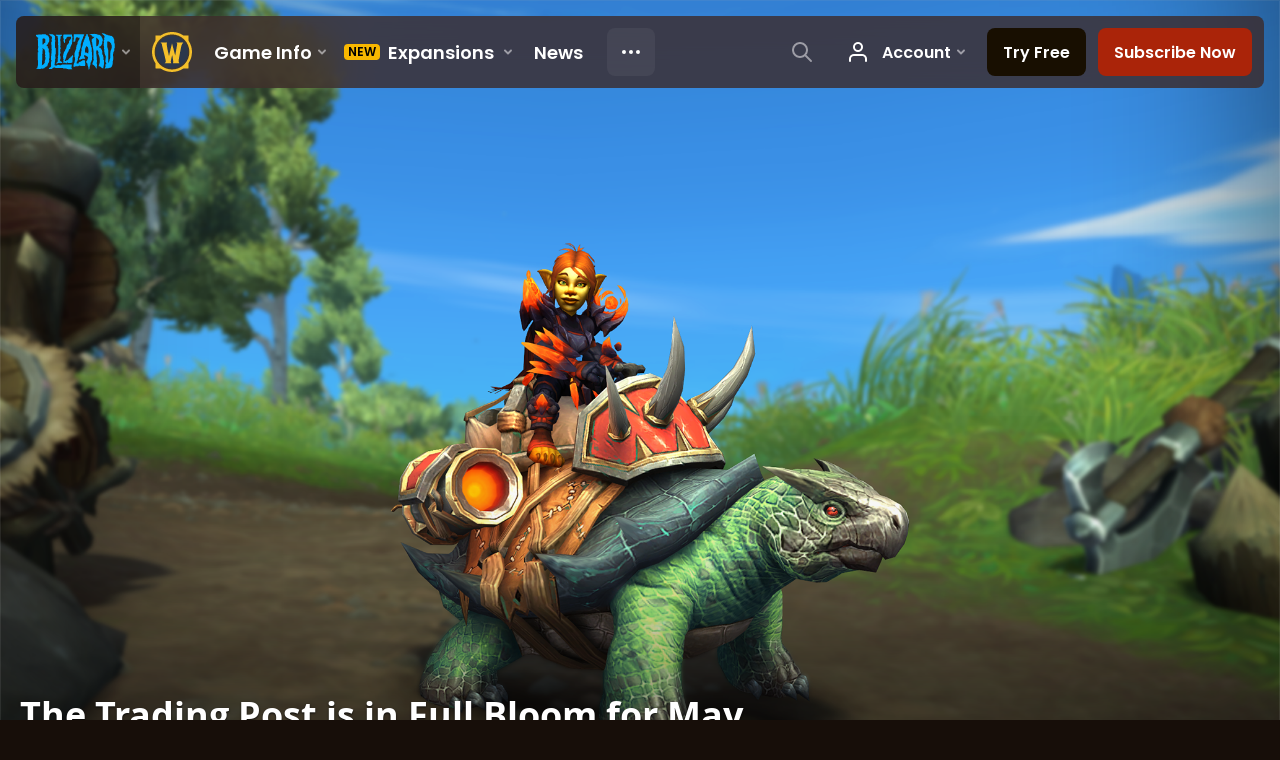

--- FILE ---
content_type: text/html; charset=utf-8
request_url: https://worldofwarcraft.blizzard.com/en-us/news/23938067
body_size: 9639
content:
<!DOCTYPE html><html lang="en-US"><head><script type="text/javascript" src="https://assets-bwa.worldofwarcraft.blizzard.com/base-web-components.dbefbe4d9d8567c87d35.js"></script><title>The Trading Post is in Full Bloom for May</title><script>var optimizelyEnabled = false;
try {
  optimizelyEnabled = JSON.parse('true');
} catch (err) {
  console.log(err);
}
</script><script>var optimizelyLoaded = (function () {
  var OPTIMIZELY_AGENT_LOADED_EVENT = 'OptimizelyWebLoaded';
  var OPTIMIZELY_FULLSTACK_DATAFILE_LOADED_EVENT = 'OptimizelyFullstackDataFileLoaded';

  function initOptimizely() {
    var agentScript = document.createElement('script');
    agentScript.src = 'https://cdn.optimizely.com/js/8521175242.js';
    agentScript.onload = function () {
      optimizelyLoaded = true;
      trigger(OPTIMIZELY_AGENT_LOADED_EVENT);
    };
    document.head.appendChild(agentScript);

    var optimizelySdkKey = '';
    var optimizelySdkEnabled = false;
    try {
      optimizelySdkEnabled = JSON.parse('true');
    } catch (err) {
      console.log(err);
    }
    if (optimizelySdkKey && optimizelySdkEnabled) {
      var dataFileScript = document.createElement('script');
      dataFileScript.src = 'https://cdn.optimizely.com/datafiles/' + optimizelySdkKey + '.json/tag.js';
      dataFileScript.onload = function () {
        trigger(OPTIMIZELY_FULLSTACK_DATAFILE_LOADED_EVENT);
      };
      document.head.appendChild(dataFileScript);
    }
  }

  var optimizelyLoaded = false;
  var COOKIE_CONSENT_EVENT = 'CookieConsentChange';
  var cookieConsentChangeEventListener = window.addEventListener(COOKIE_CONSENT_EVENT, function () {
    if (BlzCookieConsent.isPerformanceStorageAllowed()) {
      initOptimizely();
    }
    window.removeEventListener(COOKIE_CONSENT_EVENT, cookieConsentChangeEventListener);
  });

  return function () {
    return optimizelyLoaded;
  };
})();</script><meta name="viewport" content="width=device-width, initial-scale=1, maximum-scale=1, user-scalable=no"><meta http-equiv="X-UA-Compatible" content="IE=edge"><meta name="referrer" content="no-referrer-when-downgrade"><meta name="description" content="New items are in full bloom at the Trading Post for the month of May. You’re bound to find something new to add to your collection."/><meta property="fb:app_id" content="175314325675"/><meta property="og:site_name" content="World of Warcraft"/><meta property="og:title" content="The Trading Post is in Full Bloom for May - WoW"/><meta property="og:image" content="https://bnetcmsus-a.akamaihd.net/cms/blog_header/wj/WJGZKWCAZPFJ1682703181307.png"/><meta property="og:description" content="New items are in full bloom at the Trading Post for the month of May. You’re bound to find something new to add to your collection."/><meta property="og:url" content="https://worldofwarcraft.blizzard.com/en-us/news/23938067"/><meta name="twitter:card" content="summary_large_image"/><meta name="twitter:site" content="@warcraft"/><link rel="icon" type="image/x-icon" href="https://assets-bwa.worldofwarcraft.blizzard.com/static/wow-icon-32x32.1a38d7c1c3d8df560d53f5c2ad5442c0401edf83.png"><script>var dataLayer = dataLayer || [];
dataLayer.push({"blog":{"author":"Blizzard Entertainment","id":23938067,"publishDate":"2023-04-28","title":"The Trading Post is in Full Bloom for May"}});
</script><script>(function (w, d, s, l, i) {
  w[l] = w[l] || [];
  w[l].push({ 'gtm.start': new Date().getTime(), event: 'gtm.js' });
  var f = d.getElementsByTagName(s)[0],
    j = d.createElement(s),
    dl = l != 'dataLayer' ? '&l=' + l : '';
  j.async = true;
  j.src = 'https://www.googletagmanager.com/gtm.js?id=' + i + dl;
  f.parentNode.insertBefore(j, f);
})(window, document, 'script', 'dataLayer', 'GTM-TVHPB9J');
</script><link rel="stylesheet" type="text/css" media="screen" href="https://assets-bwa.worldofwarcraft.blizzard.com/css/index.5fb341f96f711dd4ade2aee0e1c3769e630f5849.css"><script>window.__WOW_UI_PUBLIC_PATH__ = 'https://assets-bwa.worldofwarcraft.blizzard.com/';</script><script src="https://assets-bwa.worldofwarcraft.blizzard.com/core.de93880c4434234a2e93.js"></script><script id="init">//- defined in _pollyfills.js
window.trigger('init');</script><link href="https://assets-bwa.worldofwarcraft.blizzard.com/core.e5e90c2dd4d0ebe24c3c.css" rel="stylesheet" type="text/css"/><link href="https://assets-bwa.worldofwarcraft.blizzard.com/static/izimodal.df3420266654fd7974759048907176f23513e765.css" rel="stylesheet"><link href="https://assets-bwa.worldofwarcraft.blizzard.com/static/simplebar.9d79d89318973e13b0ce47c1c4de660bcf0f049f.css" rel="stylesheet"><link href="https://assets-bwa.worldofwarcraft.blizzard.com/632.3a1e167dea3b83f271a4.css" rel="stylesheet" type="text/css"/><link href="https://assets-bwa.worldofwarcraft.blizzard.com/news.f00b6566f4085ceba770.css" rel="stylesheet" type="text/css"/><link href="/opensearch/opensearch.xml" title="Search World of Warcraft" rel="search" type="application/opensearchdescription+xml"><link rel="canonical" href="http://worldofwarcraft.blizzard.com/news/23938067/the-trading-post-is-in-full-bloom-for-may"><link rel="alternate" href="http://worldofwarcraft.blizzard.com/en-us/news/23938067" hreflang="en-us"><link rel="alternate" href="http://worldofwarcraft.blizzard.com/en-gb/news/23938067" hreflang="en-gb"><link rel="alternate" href="http://worldofwarcraft.blizzard.com/de-de/news/23938067" hreflang="de-de"><link rel="alternate" href="http://worldofwarcraft.blizzard.com/es-es/news/23938067" hreflang="es-es"><link rel="alternate" href="http://worldofwarcraft.blizzard.com/es-mx/news/23938067" hreflang="es-mx"><link rel="alternate" href="http://worldofwarcraft.blizzard.com/fr-fr/news/23938067" hreflang="fr-fr"><link rel="alternate" href="http://worldofwarcraft.blizzard.com/ja-jp/news/23938067" hreflang="ja-jp"><link rel="alternate" href="http://worldofwarcraft.blizzard.com/it-it/news/23938067" hreflang="it-it"><link rel="alternate" href="http://worldofwarcraft.blizzard.com/pl-pl/news/23938067" hreflang="pl-pl"><link rel="alternate" href="http://worldofwarcraft.blizzard.com/pt-br/news/23938067" hreflang="pt-br"><link rel="alternate" href="http://worldofwarcraft.blizzard.com/ru-ru/news/23938067" hreflang="ru-ru"><link rel="alternate" href="http://worldofwarcraft.blizzard.com/th-th/news/23938067" hreflang="th-th"><link rel="alternate" href="http://worldofwarcraft.blizzard.com/ko-kr/news/23938067" hreflang="ko-kr"><link rel="alternate" href="http://worldofwarcraft.blizzard.com/zh-cn/news/23938067" hreflang="zh-cn"><link rel="alternate" href="http://worldofwarcraft.blizzard.com/zh-tw/news/23938067" hreflang="zh-tw"><script type="application/ld+json">{"@context":"http://schema.org","@type":"NewsArticle","mainEntityOfPage":{"@type":"WebPage","@id":"http://worldofwarcraft.blizzard.com/news/23938067/the-trading-post-is-in-full-bloom-for-may"},"headline":"The Trading Post is in Full Bloom for May","image":["https://bnetcmsus-a.akamaihd.net/cms/blog_thumbnail/nl/NLH1TYFS474Z1682703162669.png"],"datePublished":"2023-04-28T18:00:00+00:00","dateModified":"2024-01-23T22:09:03+00:00","author":{"@type":"Organization","name":"Blizzard Entertainment"},"publisher":{"@type":"Organization","name":"Blizzard Entertainment","logo":{"@type":"ImageObject","width":136,"url":"https://bnetcmsus-a.akamaihd.net/cms/template_resource/vv/VVJVJIDMCPSU1513896602867.png"},"url":"https://blizzard.com"},"description":"New items are in full bloom at the Trading Post for the month of May. You’re bound to find something new to add to your collection."}</script></head><body class="en-us"><header class="sitenav"><blz-nav class="SiteNav" hidden="hidden" user-endpoint="/navbar/authenticate" content="wow-site" search-url="/search?q={value}"><script src="https://navbar.blizzard.com/static/v1/nav.js" async="async"></script></blz-nav></header><noscript><iframe src="https://www.googletagmanager.com/ns.html?id=GTM-TVHPB9J" height="0" width="0" style="display: none; visibility: hidden"></iframe></noscript><script>!(function (i, d, e, n) {
  (i[e] = i[e] || {}),
    i[e][n] ||
      (i[e][n] = function (i, e, n) {
        if (void 0 !== i) {
          (e = void 0 === e ? 0 : e), (n = void 0 === n ? 0 : n);
          var a = d.createElement('iframe');
          (a.width = e), (a.height = n), (a.hidden = !0), (a.src = i), d.body.appendChild(a);
        }
      });
})(window, document, 'analytics', 'appendFrame');</script><script>var dataLayer = dataLayer || [];
dataLayer.push({"locale":"en-US","serverRegion":"us","region":"us","localeRegion":"us","project":"wow","authenticated":"0","platform":"web"});
</script><div class="body"><div class="page"><main id="main" role="main"><article><header><div class="Pane Pane--underSiteNav Pane--fadeBottom bordered" data-url="//bnetcmsus-a.akamaihd.net/cms/blog_header/wj/WJGZKWCAZPFJ1682703181307.png"><div class="Pane-bg" style="background-color:#000000;background-image:url(&quot;//bnetcmsus-a.akamaihd.net/cms/blog_header/wj/WJGZKWCAZPFJ1682703181307.png&quot;);"><div class="Pane-overlay"></div></div><div class="Pane-content"><div class="space-huge"></div><div class="space-large" media-large="!space-large"></div><div media-medium="space-medium" media-large="!space-medium space-huge"></div><div media-wide="space-huge"></div><div media-wide="space-huge"></div><div media-huge="space-huge"></div><div media-huge="space-huge"></div><div class="contain-max"><h1 class="margin-none font-title-large-onDark">The Trading Post is in Full Bloom for May</h1><div class="space-small"></div><div class="List"><div class="font-bliz-light-small-beige" media-medium="List-item gutter-tiny"><div class="Content"><span class="LocalizedDateMount" data-props='{"format":"LL","iso8601":"2023-04-28T18:00:00.000Z"}'>April 28th</span> by <a href="/search/blog?a=Blizzard%20Entertainment">Blizzard Entertainment</a></div></div><div class="List-item gutter-tiny"><a class="Link Link--external" href="https://us.forums.blizzard.com/en/wow/t/1577027"><div class="CommentTotal CommentTotal--horizontal CommentTotal--transition"><span class="Icon Icon--comment Icon--small CommentTotal-icon"><img class="Icon-svg" src="https://assets-bwa.worldofwarcraft.blizzard.com/images/comment.b10aee4bad3db6c7f85762d4250662e16f71c80a.svg"/></span><div class="CommentTotal-number">96</div></div></a></div></div><div class="space-medium" media-large="space-large"></div></div></div></div></header><div class="Pane Pane--dirtDark"><div class="Pane-bg"><div class="Pane-overlay"></div></div><div class="Pane-content"><div class="space-medium" media-large="space-large"></div><div class="contain-wide"><div class="flex flex-items-center margin-bottom-normal"><div class="SocialButtons font-none"><div class="SocialButtons-button"><a class="SocialButtons-link font-size-xSmall SocialButtons-link--facebook" href="javascript:void(0);" data-url="https://www.facebook.com/sharer/sharer.php?u=https%3A%2F%2Fworldofwarcraft.blizzard.com%2Fen-us%2Fnews%2F23938067" data-popup-height="450" data-popup-width="550" data-analytics="sns-share" data-analytics-placement="News - facebook"><span class="Icon Icon--social-facebook-white SocialButtons-icon SocialButtons-icon--facebook"><img class="Icon-svg" src="https://assets-bwa.worldofwarcraft.blizzard.com/images/social-facebook-white.f68561886322327848a09343bf755edde2b557df.svg"/></span><span>Share</span></a></div><div class="SocialButtons-button"><a class="SocialButtons-link font-size-xSmall SocialButtons-link--twitter" href="javascript:void(0);" data-url="https://twitter.com/intent/tweet?text=The%20Trading%20Post%20is%20in%20Full%20Bloom%20for%20May&amp;url=https%3A%2F%2Fworldofwarcraft.blizzard.com%2Fen-us%2Fnews%2F23938067&amp;hashtags=Warcraft" data-popup-height="450" data-popup-width="550" data-analytics="sns-share" data-analytics-placement="News - twitter"><span class="Icon Icon--social-twitter-white SocialButtons-icon SocialButtons-icon--twitter"><img class="Icon-svg" src="https://assets-bwa.worldofwarcraft.blizzard.com/images/social-twitter-white.06e67f4c8c6b85c88da5014c935292615ce6b3ec.svg"/></span><span>Tweet</span></a></div></div><a class="Link Link--external Button Button--ghost Button--small Button--social Icon--tiny" href="https://us.forums.blizzard.com/en/wow/t/1577027"><div class="Button-outer"><div class="Button-inner"><div class="Button-label" data-text="96 Comments">96 Comments<span class="Icon Icon--external Button-icon"><img class="Icon-svg" src="https://assets-bwa.worldofwarcraft.blizzard.com/images/external.135044fa88ea3954efeebdad4209a3dcb3d7548f.svg"/></span></div></div></div></a></div><div id="blog"><div class="Blog margin-bottom-medium"><div class="detail"><p></p>

<p>New items are in full bloom at the Trading Post for the month of May. You’re bound to find something new to add to your collection.&#160;</p>

<p>Visit T&#38;W (Tawney and Wilder) just outside the Mage District in Stormwind or the Zen’shiri Trading Post next to Grommash Hold in Orgrimmar to check out all the latest items they have available.</p>

<hr class="image-divider" />
<h3><strong>Here’s What’s in Stock for May</strong></h3>

<aside class="gallery">
<figure><img alt="" src="https://bnetcmsus-a.akamaihd.net/cms/content_entry_media/H6MV2GDBXMYX1682702907367.png" />
<figcaption>
<p style="text-align: center;"><u><strong>Pippin</strong></u><br />
<strong>Item Type:</strong> Pet<br />
<strong>Cost:</strong> 600 Trader's Tender</p>
</figcaption>
</figure>

<figure><img alt="" src="https://bnetcmsus-a.akamaihd.net/cms/content_entry_media/VY9VJMAA96UT1682641012404.png" />
<figcaption>
<p style="text-align: center;"><strong><u>High Priestess’s Ceremonial Drape</u></strong><br />
<strong>Item Type:</strong>&#160;Cloak<br />
<strong>Cost:</strong>&#160;50 Trader's Tender</p>

<p align="center" style="text-align:center"></p>
</figcaption>
</figure>
</aside>

<aside class="gallery">
<figure><img alt="" src="https://bnetcmsus-a.akamaihd.net/cms/content_entry_media/UPI7BQPOQJNW1682641015595.png" />
<figcaption>
<p style="text-align: center;"><u><strong>Huntsman’s Recurve Bow</strong></u><br />
<strong>Item Type:</strong>&#160;Bow<br />
<strong>Cost:</strong>&#160;50 Trader's Tender</p>

<p align="center" style="text-align:center"></p>
</figcaption>
</figure>

<figure><img alt="" src="https://bnetcmsus-a.akamaihd.net/cms/content_entry_media/878O5V7NH8VI1682641013767.png" />
<figcaption>
<p style="text-align: center;"><u><strong>Sharpened Shank</strong></u><br />
<strong>Item Type:</strong>&#160;Dagger<br />
<strong>Cost:</strong>&#160;50 Trader's Tender</p>
</figcaption>
</figure>
</aside>

<aside class="gallery">
<figure><img alt="" src="https://bnetcmsus-a.akamaihd.net/cms/content_entry_media/95IUDX85WEEZ1682702909185.png" />
<figcaption>
<p style="text-align: center;"><u><strong>Ensemble: </strong></u><u style="text-align: center;"><strong>Wanderer’s Snowy Trappings</strong></u><br />
<strong>Item Type:</strong>&#160;Hood and Cloak<br />
<strong>Cost: </strong>100 Trader's Tender</p>
</figcaption>
</figure>

<figure><img alt="" src="https://bnetcmsus-a.akamaihd.net/cms/content_entry_media/OSID9PRA98921682641012463.png" />
<figcaption>
<p style="text-align: center;"><u><strong>Ensemble:&#160;</strong></u><u style="text-align: center;"><strong>Vagabond’s Snowy Threads</strong></u><br />
<strong>Item Type:</strong>&#160;Hood and Cloak<br />
<strong>Cost: </strong>100 Trader's Tender</p>
</figcaption>
</figure>
</aside>

<aside class="gallery">
<figure><img alt="" src="https://bnetcmsus-a.akamaihd.net/cms/content_entry_media/81WIJ48IBJXS1682641015178.png" />
<figcaption>
<p style="text-align: center;"><u><strong>Sunbleached Grimskull Cinch</strong></u><br />
<strong>Item Type:</strong>&#160;Belt<br />
<strong>Cost:</strong>&#160;100 Trader's Tender</p>

<p align="center" style="text-align:center"></p>
</figcaption>
</figure>

<figure><img alt="" src="https://bnetcmsus-a.akamaihd.net/cms/content_entry_media/WDE1J92XWS4Y1682641017043.png" />
<figcaption>
<p style="text-align: center;"><u><strong>Well-Worn Grimskull Cinch</strong></u><br />
<strong>Item Type:</strong>&#160;Belt<br />
<strong>Cost:</strong>&#160;100 Trader's Tender</p>

<p align="center" style="text-align:center"></p>
</figcaption>
</figure>
</aside>

<aside class="gallery">
<figure><img alt="" src="https://bnetcmsus-a.akamaihd.net/cms/content_entry_media/LJQLACMYSLO01682641016622.png" />
<figcaption>
<p style="text-align: center;"><u><strong>Merciless Trapper’s Staff</strong></u><br />
<strong>Item Type:</strong>&#160;Staff<br />
<strong>Cost:</strong>&#160;150 Trader's Tender</p>

<p align="center" style="text-align:center"></p>
</figcaption>
</figure>

<figure><img alt="" src="https://bnetcmsus-a.akamaihd.net/cms/content_entry_media/97GKT5NININX1682641012336.png" />
<figcaption>
<p style="text-align: center;"><u><strong>Crimson Bicorne</strong></u><br />
<strong>Item Type:</strong>&#160;Helm<br />
<strong>Cost:</strong>&#160;175 Trader's Tender</p>
</figcaption>
</figure>
</aside>

<aside class="gallery">
<figure><img alt="" src="https://bnetcmsus-a.akamaihd.net/cms/content_entry_media/MLI0HY95WV471682641014079.png" />
<figcaption>
<p style="text-align: center;"><u><strong>Black Iron Blunderbuss</strong></u><br />
<strong>Item Type:</strong>&#160;2-Hand Rifle<br />
<strong>Cost:</strong>&#160;200 Trader's Tender</p>
</figcaption>
</figure>

<figure><img alt="" src="https://bnetcmsus-a.akamaihd.net/cms/content_entry_media/UEA3SE5S3IC71682641014094.png" />
<figcaption>
<p style="text-align: center;"><u><strong>Lost Crown of the Arcane</strong></u><br />
<strong>Item Type:</strong>&#160;Helm<br />
<strong>Cost:</strong>&#160;200 Trader's Tender</p>

<p align="center" style="text-align:center"></p>
</figcaption>
</figure>
</aside>

<aside class="gallery">
<figure><img alt="" src="https://bnetcmsus-a.akamaihd.net/cms/content_entry_media/STF3NBZMFME61682641015655.png" />
<figcaption>
<p style="text-align: center;"><u><strong>Tiercel’s Wing</strong></u><br />
<strong>Item Type:</strong>&#160;1-Hand Warglaive<br />
<strong>Cost:</strong>&#160;200 Trader's Tender</p>

<p align="center" style="text-align:center"></p>
</figcaption>
</figure>

<figure><img alt="" src="https://bnetcmsus-a.akamaihd.net/cms/content_entry_media/HR4DNXNP4Q001682702908215.png" />
<figcaption>
<p style="text-align: center;"><u><strong>Fang of the Mountain</strong></u><br />
<strong>Item Type:</strong>&#160;1-Hand Sword<br />
<strong>Cost:</strong>&#160;400 Trader's Tender</p>

<p align="center" style="text-align:center"></p>
</figcaption>
</figure>
</aside>

<aside class="gallery">
<figure><img alt="s" src="https://bnetcmsus-a.akamaihd.net/cms/content_entry_media/TZ71CT6DH69F1682702906358.png" />
<figcaption>
<p style="text-align: center;"><u><strong>Ensemble: Kvaldir Scout Leathers</strong></u><br />
<strong>Item Type:</strong>&#160;Helm, Shoulder, Chest, Belt, Pants, Boots, Bracer, Gloves<br />
<strong>Cost:</strong> 750 Trader's Tender</p>
</figcaption>
</figure>

<figure><img alt="" src="https://bnetcmsus-a.akamaihd.net/cms/content_entry_media/9MZR69Y4W0RF1682702908626.png" />
<figcaption>
<p style="text-align: center;"><u><strong>Ensemble: Vestment of the Honored Valarjar</strong></u><br />
<strong>Item Type:</strong>&#160;Helm, Shoulder, Robe, Belt, Pants, Boots, Bracer, Gloves, Cloak<br />
<strong>Cost:</strong> 850 Trader's Tender</p>
</figcaption>
</figure>
</aside>

<h3><strong>This Month’s Bonus Reward</strong></h3>

<figure class="center-block">
<div class="image"><img alt="" src="https://bnetcmsus-a.akamaihd.net/cms/content_entry_media/CVPWIB81YOE31682702907523.png" /></div>

<figcaption><strong>Mount- Savage Green Battle Turtle</strong></figcaption>
</figure>

<p>Complete activities to fill the bar at the top of the&#160;<strong>Traveler’s Log</strong>&#160;found in the&#160;<strong>Adventure Guide (Shift-J)<sup>***,</sup></strong>&#160;and you’ll receive this month’s bonus reward— the Savage Green Battle Turtle Mount.</p>

<hr class="image-divider" />
<h3>Activities</h3>

<div class="panel-group" id="accordion">
<div class="panel">
<div class="panel-heading">
<div class="panel-title"><a class="collapsed" data-parent="#accordion" data-toggle="collapse" href="#Dragonflight">Dragonflight </a></div>
</div>

<div class="panel-collapse collapse" id="Dragonflight">
<div class="panel-body">
<table class="table">
	<thead>
		<tr>
			<th scope="col">
			<p><strong>Title</strong></p>
			</th>
			<th scope="col">
			<p><strong>Description</strong></p>
			</th>
			<th scope="col">
			<p><strong>Travel Points</strong></p>
			</th>
		</tr>
	</thead>
	<tbody>
		<tr>
			<td>
			<p>Complete Grand Hunts with the Maruuk Centaur</p>
			</td>
			<td>
			<p>Complete Grand Hunts on the Dragon Isles.</p>
			</td>
			<td>
			<p>150</p>
			</td>
		</tr>
		<tr>
			<td>
			<p>Complete Reverse Dragon Racing Courses</p>
			</td>
			<td>
			<p>Complete Dragon Racing reverse courses in the Forbidden Reach.</p>
			</td>
			<td>
			<p>100</p>
			</td>
		</tr>
		<tr>
			<td>
			<p>Defeat Forbidden Reach Primal Storm Bosses</p>
			</td>
			<td>
			<p>Defeat Primal Storm bosses in the Forbidden Reach on the Dragon Isles.</p>
			</td>
			<td>
			<p>50</p>
			</td>
		</tr>
		<tr>
			<td>
			<p>Unlock Doors Within the Zskera Vaults</p>
			</td>
			<td>
			<p>Unlock doors within the Zskera Vaults using Zskera Vault Keys</p>
			</td>
			<td>
			<p>100</p>
			</td>
		</tr>
		<tr>
			<td>*Gather Titan Parts&#160;</td>
			<td>Gather Titan Parts during the Researchers Under Fire: Titan Lockdown Event</td>
			<td>100</td>
		</tr>
		<tr>
			<td>*Loot Suffusion Crucibles at the Suffusion Camps</td>
			<td>Loot Suffusion Crucibles at the Suffusion Camps during the Fyrakk Assaults</td>
			<td>100</td>
		</tr>
		<tr>
			<td>*Discover the Ancient Stones in Zaralek Cavern</td>
			<td></td>
			<td>100</td>
		</tr>
	</tbody>
</table>

<p><em>*With Embers of Neltharion</em></p>
</div>
</div>
</div>

<div class="panel">
<div class="panel-heading">
<div class="panel-title"><a class="collapsed" data-parent="
#accordion" data-toggle="collapse" href="#HolidaysandEvents">Holidays and Events </a></div>
</div>

<div class="panel-collapse collapse" id="HolidaysandEvents">
<div class="panel-body">
<h4><strong>Children's Week (May 1-May 8)</strong></h4>

<table class="table">
	<thead>
		<tr>
			<th>
			<p><strong>Title</strong></p>
			</th>
			<th>
			<p><strong>Description</strong></p>
			</th>
			<th>
			<p><strong style="text-align: center;">Travel Points</strong></p>
			</th>
		</tr>
	</thead>
	<tbody>
		<tr>
			<td>
			<p>Children's Week: /cheer for Paera Finebreeze alongside an orphan</p>
			</td>
			<td>
			<p>Emote /Cheer for Paera Finebreeze while you have an orphan alongside you.</p>
			</td>
			<td>
			<p>50</p>
			</td>
		</tr>
		<tr>
			<td>
			<p>Children's Week: Complete a Quest</p>
			</td>
			<td>
			<p>Complete one of the following Children’s Week quests.</p>
			</td>
			<td>
			<p>100</p>
			</td>
		</tr>
		<tr>
			<td>Children's Week: Complete Daily Quests with Your Orphan</td>
			<td>Complete daily quests while you have an orphan alongside you.</td>
			<td>100</td>
		</tr>
		<tr>
			<td>Children's Week: Complete Four Quests</td>
			<td>Complete 4 of the following Children’s Week quests.</td>
			<td>150</td>
		</tr>
		<tr>
			<td>Children's Week: Complete Mythic+ Dungeons Alongside an Orphan</td>
			<td>Complete Mythic+ Dungeons while you have an orphan alongside you.</td>
			<td>100</td>
		</tr>
		<tr>
			<td>Children's Week: Land Lunkers with a Harpoon alongside an orphan</td>
			<td>Use a harpoon to land lunkers while you have an orphan alongside you.</td>
			<td>50</td>
		</tr>
	</tbody>
</table>

<h4><strong>Darkmoon Faire (May 7-May 13)</strong></h4>

<table class="table">
	<thead>
		<tr>
			<th>
			<p><strong>Title</strong></p>
			</th>
			<th>
			<p><strong>Description</strong></p>
			</th>
			<th>
			<p><strong style="text-align: center;">Travel Points</strong></p>
			</th>
		</tr>
	</thead>
	<tbody>
		<tr>
			<td>
			<p>Darkmoon Faire: Balloon + Pony = Fun</p>
			</td>
			<td>
			<p>Ride a Darkmoon Pony around Darkmoon Faire Island while holding a balloon.</p>
			</td>
			<td>
			<p>50</p>
			</td>
		</tr>
		<tr>
			<td>Darkmoon Faire: Tonk Commander</td>
			<td>Complete the quest Tonk Commander at the Darkmoon Faire Island.</td>
			<td>50</td>
		</tr>
	</tbody>
</table>

<h4><strong>Spring Balloon Festival (May 10-May 12)</strong></h4>

<table class="table">
	<thead>
		<tr>
			<th>
			<p><strong>Title</strong></p>
			</th>
			<th>
			<p><strong>Description</strong></p>
			</th>
			<th>
			<p><strong style="text-align: center;">Travel Points</strong></p>
			</th>
		</tr>
	</thead>
	<tbody>
		<tr>
			<td>
			<p>Spring Balloon Festival: Complete a Hot Air Balloon Ride</p>
			</td>
			<td>
			<p>Hop into a hot air balloon and enjoy the whole ride.</p>
			</td>
			<td>
			<p>100</p>
			</td>
		</tr>
	</tbody>
</table>

<h4><strong>Glowcap Festival&#160;</strong>(May 27)</h4>

<table class="table">
	<thead>
		<tr>
			<th>
			<p><strong>Title</strong></p>
			</th>
			<th>
			<p><strong>Description</strong></p>
			</th>
			<th>
			<p><strong style="text-align: center;">Travel Points</strong></p>
			</th>
		</tr>
	</thead>
	<tbody>
		<tr>
			<td>
			<p>Glowcap Festival: Witness the Rise and Fall of Fshoo</p>
			</td>
			<td>
			<p>Fall of Fshoo- Help keep the great Fshoo alive as long as possible in Sporregar in Zangarmarsh.</p>
			</td>
			<td>
			<p>150</p>
			</td>
		</tr>
	</tbody>
</table>
</div>
</div>
</div>

<div class="panel">
<div class="panel-heading">
<div class="panel-title"><a class="collapsed" data-parent="
#accordion" data-toggle="collapse" href="#PetBattles">Pet Battles</a></div>
</div>

<div class="panel-collapse collapse" id="PetBattles">
<div class="panel-body">
<table class="table">
	<thead>
		<tr>
			<th>
			<p><strong>Title</strong></p>
			</th>
			<th>
			<p><strong>Description</strong></p>
			</th>
			<th>
			<p><strong style="text-align: center;">Travel Points</strong></p>
			</th>
		</tr>
	</thead>
	<tbody>
		<tr>
			<td>
			<p>Defeat New Pet Tamers with Dragonkin Pets</p>
			</td>
			<td>
			<p>Defeat Dragon Isles Pet Tamers with a lineup of at least 2 Dragonkin pets.</p>
			</td>
			<td>
			<p>200</p>
			</td>
		</tr>
	</tbody>
</table>
</div>
</div>
</div>

<div class="panel">
<div class="panel-heading">
<div class="panel-title"><a class="collapsed" data-parent="
#accordion" data-toggle="collapse" href="#Professions">Professions</a></div>
</div>

<div class="panel-collapse collapse" id="Professions">
<div class="panel-body">
<table class="table">
	<thead>
		<tr>
			<th>
			<p><strong>Title</strong></p>
			</th>
			<th>
			<p><strong>Description</strong></p>
			</th>
			<th>
			<p><strong style="text-align: center;">Travel Points</strong></p>
			</th>
		</tr>
	</thead>
	<tbody>
		<tr>
			<td>
			<p>Complete Weekly Crafting Quests</p>
			</td>
			<td>
			<p>Weekly profession quests can be obtained within the Artisan's Market in Valdrakken.</p>
			</td>
			<td>
			<p>100</p>
			</td>
		</tr>
		<tr>
			<td>
			<p>Fulfill Personal Crafting Orders</p>
			</td>
			<td>
			<p>Speak to a Crafting Orders Clerk in Valdrakken's Artisan's Market to access Crafting Orders.</p>
			</td>
			<td>
			<p>100</p>
			</td>
		</tr>
		<tr>
			<td>
			<p>Rubber Duck Fishing</p>
			</td>
			<td>
			<p>Fish up items in the Dragon Isles while using the Rubber Duck bobber.</p>
			</td>
			<td>
			<p>50</p>
			</td>
		</tr>
	</tbody>
</table>
</div>
</div>
</div>

<div class="panel">
<div class="panel-heading">
<div class="panel-title"><a class="collapsed" data-parent="
#accordion" data-toggle="collapse" href="#PvP">PvP</a></div>
</div>

<div class="panel-collapse collapse" id="PvP">
<div class="panel-body">
<table class="table">
	<thead>
		<tr>
			<th>
			<p><strong>Title</strong></p>
			</th>
			<th>
			<p><strong>Description</strong></p>
			</th>
			<th>
			<p><strong style="text-align: center;">Travel Points</strong></p>
			</th>
		</tr>
	</thead>
	<tbody>
		<tr>
			<td>
			<p>Loot War Supply Chests in the Dragon Isles</p>
			</td>
			<td>
			<p></p>
			</td>
			<td>
			<p>100</p>
			</td>
		</tr>
		<tr>
			<td>
			<p>Complete "Sparks of Life" Quests</p>
			</td>
			<td>
			<p>Complete "Sparks of Life" quests on the Dragon Isles.</p>
			</td>
			<td>
			<p>100</p>
			</td>
		</tr>
	</tbody>
</table>
</div>
</div>
</div>

<div class="panel">
<div class="panel-heading">
<div class="panel-title"><a class="collapsed" data-parent="
#accordion" data-toggle="collapse" href="#Quests">Quests </a></div>
</div>

<div class="panel-collapse collapse" id="Quests">
<div class="panel-body">
<table class="table">
	<thead>
		<tr>
			<th>
			<p><strong>Title</strong></p>
			</th>
			<th>
			<p><strong>Description</strong></p>
			</th>
			<th>
			<p><strong style="text-align: center;">Travel Points</strong></p>
			</th>
		</tr>
	</thead>
	<tbody>
		<tr>
			<td>
			<p>Complete Dragonscale Expedition World Quests</p>
			</td>
			<td>
			<p>On the Dragon Isles, complete Dragonscale Expedition world quests.</p>
			</td>
			<td>
			<p>100</p>
			</td>
		</tr>
		<tr>
			<td>
			<p>Complete Dragronrider Racing World Quests</p>
			</td>
			<td>
			<p></p>
			</td>
			<td>
			<p>50</p>
			</td>
		</tr>
		<tr>
			<td>Complete Weekly Quests in the Zskera Vaults</td>
			<td>Complete weekly quests in the Zskera Vaults on the Dragon Isles.</td>
			<td>75</td>
		</tr>
	</tbody>
</table>
</div>
</div>
</div>

<div class="panel">
<div class="panel-heading">
<div class="panel-title"><a class="collapsed" data-parent="
#accordion" data-toggle="collapse" href="#Special">Special</a></div>
</div>

<div class="panel-collapse collapse" id="Special">
<div class="panel-body">
<table class="table">
	<thead>
		<tr>
			<th>
			<p><strong>Title</strong></p>
			</th>
			<th>
			<p><strong>Description</strong></p>
			</th>
			<th>
			<p><strong style="text-align: center;">Travel Points</strong></p>
			</th>
		</tr>
	</thead>
	<tbody>
		<tr>
			<td>
			<p>“Yes, Chef!” During a Community Feast</p>
			</td>
			<td>
			<p>Say “Yes, Chef!” at a Community Feast in Iskaara on the Dragon Isles</p>
			</td>
			<td>
			<p>50</p>
			</td>
		</tr>
		<tr>
			<td>
			<p>Flipping the Board</p>
			</td>
			<td>
			<p>Interact with a Hearthstone Game Board in the Missing Hinge Inn in Azure Span.</p>
			</td>
			<td>
			<p>50</p>
			</td>
		</tr>
		<tr>
			<td>Lug or ride an Iskaara Tug Sled</td>
			<td>Lug or ride an Iskaara Tug Sled.</td>
			<td>50</td>
		</tr>
		<tr>
			<td>Murglasses Need to be Celebrated</td>
			<td>Emote /dance with a player under the effects of Murglasses.</td>
			<td>50</td>
		</tr>
		<tr>
			<td>Murglasses Need to be Seen</td>
			<td>Use Murglasses in: Valdrakken, Iskarra, Maruukai and Dragonscale Basecamp.</td>
			<td>100</td>
		</tr>
	</tbody>
</table>
</div>
</div>
</div>
</div>

<hr class="image-divider" />
<h3>How it Works</h3>

<h5>Get Tender Every Month</h5>

<p>At the first of each month, players with an active account in good standing will receive 500 Trader’s Tender automatically every month from a chest called the Collector’s Cache. If you don’t have active game time on your account or aren’t a subscriber at the start of a new month, don’t worry. Your Tender will be awarded on the first day of the month when you do have game time or an active subscription. This will be the same amount for everyone, regardless of how you pay for your game time.</p>

<h5>The Traveler's Log</h5>

<p>Complete monthly activities listed in the new Traveler’s Log. Each month features a rotating, themed set of activities. These activities provide the opportunity to earn up to 500 additional Trader’s Tender. There’s only a set amount of Tender you can earn each month through completing activities, so you won’t need to complete all the ones in the log each month. You’ll be able to pick and choose from a variety of fun in-game activities to easily earn Tender. Players can choose to earn by continuing to play the game as they already do, such as completing quests, competing in battlegrounds, participating in holiday activities, and even running Mythic+ dungeons. But you can also choose to take part in activities uniquely designed for the month.</p>

<h5>Freeze an Item</h5>

<p>Before the month comes to an end, if you haven’t purchased that one “must-have” item yet, don’t worry. You can “freeze” an item so you can purchase it later. When you freeze an item, it will stay available month over month until it is purchased or replaced.</p>

<p>If this month’s offerings didn’t have the items you wanted, you can hang on to your Trader’s Tender to spend later. It won’t go anywhere, and unspent Tender will continue to accumulate each month.</p>

<h5>What a Tender Moment</h5>

<p>As a way of saying “Thank you” to the community for continuing to play World of Warcraft with us, we are awarding a bonus 500 Trader’s Tender to players who purchase Dragonflight and add it to their account†. This bonus Trader’s Tender will also be rewarded retroactively to players who have already purchased Dragonflight. Players can collect this bonus Trader’s Tender from their Collector’s Cache.</p>

<hr class="image-divider" />
<p>Learn more about the Trading Post in our previously published <a href="https://worldofwarcraft.com/en-us/news/23877463/" target="_blank">news post</a> on the official site.</p>

<p></p>

<p><em>*The Trading Post feature is not available in WoW Classic titles.</em><br />
<em><em>**Requires World of Warcraft Subscription or Game Time</em><br />
<em>***Requires Level 10 to access the Adventure Guide.</em><br />
<em>&#160; †Bonus Trader’s Tender is granted only once per Battle.net account.</em></em></p>
</div></div></div><a class="Link Link--external Button Button--ghost Button--social Icon--tiny width-full" href="https://us.forums.blizzard.com/en/wow/t/1577027"><div class="Button-outer"><div class="Button-inner"><div class="Button-label" data-text="96 Comments">96 Comments<span class="Icon Icon--external Button-icon"><img class="Icon-svg" src="https://assets-bwa.worldofwarcraft.blizzard.com/images/external.135044fa88ea3954efeebdad4209a3dcb3d7548f.svg"/></span></div></div></div></a><div class="space-medium"></div><div class="space-normal"></div></div></div></div></article></main><div class="Divider"></div><blz-social-section><blz-image slot="background" src="https://blz-contentstack-images.akamaized.net/v3/assets/blt3452e3b114fab0cd/bltc84f261fbf1df38b/66a95ecef86a4a0858e0ff5b/Pane-dirtLight.jpg"></blz-image><h2 slot="header">Follow Warcraft</h2><blz-icon-group variant="large" slot="icons"><a href="https://www.facebook.com/Warcraft" target="_blank"><blz-icon icon="facebook"></blz-icon></a><a href="https://x.com/warcraft" target="_blank"><blz-icon icon="twitter"></blz-icon></a><a href="https://www.youtube.com/user/WorldofWarcraft" target="_blank"><blz-icon icon="youtube"></blz-icon></a><a href="https://www.reddit.com/r/wow" target="_blank"><blz-icon icon="reddit"></blz-icon></a><a href="https://www.instagram.com/warcraft" target="_blank"><blz-icon icon="instagram"></blz-icon></a></blz-icon-group></blz-social-section><div class="Pane z-index-above" data-lazyload-modifier="Pane--dirtDark"><div class="Pane-bg"><div class="Pane-overlay"></div></div><div class="Pane-content"><blz-nav-footer legal-title-id="5730135" legal-subtitle-id="15" supported-locales='["en-us","en-gb","de-de","es-es","es-mx","fr-fr","it-it","pt-br","ru-ru","ko-kr","zh-tw"]' cookies-url="https://www.blizzard.com/cookies"><script src="https://navbar.blizzard.com/static/v1/footer.js" async="async"></script></blz-nav-footer></div></div></div></div><div class="Photoswipe pswp Photoswipe--modal Photoswipe--wow" name="modal" tabindex="-1" role="dialog" aria-hidden="true"><div class="pswp__bg"></div><div class="pswp__scroll-wrap"><div class="pswp__container"><div class="pswp__item"></div><div class="pswp__item"></div><div class="pswp__item"></div></div><div class="pswp__ui pswp__ui--hidden"><div class="pswp__top-bar Photoswipe-top"><div class="pswp__counter"></div><button class="pswp__button pswp__button--close" title="Close (Esc)"></button><button class="pswp__button pswp__button--share" title="Share"></button><button class="pswp__button pswp__button--fs" title="Toggle fullscreen"></button><button class="pswp__button pswp__button--zoom" title="Zoom in/out"></button><div class="pswp__preloader"><div class="pswp__preloader__icn"><div class="pswp__preloader__cut"><div class="pswp__preloader__donut"></div></div></div></div></div><div class="pswp__share-modal pswp__share-modal--hidden pswp__single-tap"><div class="pswp__share-tooltip"></div></div><div class="pswp__caption"><div class="pswp__caption__center"></div></div><button class="pswp__button pswp__button--arrow--left" title="Previous (arrow left)"></button><button class="pswp__button pswp__button--arrow--right" title="Next (arrow right)"></button><div class="Photoswipe-prev" title="Previous (arrow left)"><span class="Icon Icon--prev"></span></div><div class="Photoswipe-next" title="Next (arrow right)"><span class="Icon Icon--next"></span></div></div></div></div><div class="Photoswipe pswp Photoswipe--lightbox Photoswipe--wow" name="lightbox" tabindex="-1" role="dialog" aria-hidden="true"><div class="pswp__bg"></div><div class="pswp__scroll-wrap"><div class="pswp__container"><div class="pswp__item"></div><div class="pswp__item"></div><div class="pswp__item"></div></div><div class="pswp__ui pswp__ui--hidden"><div class="pswp__top-bar Photoswipe-top"><div class="pswp__counter"></div><button class="pswp__button pswp__button--close" title="Close (Esc)"></button><button class="pswp__button pswp__button--share" title="Share"></button><button class="pswp__button pswp__button--fs" title="Toggle fullscreen"></button><button class="pswp__button pswp__button--zoom" title="Zoom in/out"></button><div class="pswp__preloader"><div class="pswp__preloader__icn"><div class="pswp__preloader__cut"><div class="pswp__preloader__donut"></div></div></div></div></div><div class="pswp__share-modal pswp__share-modal--hidden pswp__single-tap"><div class="pswp__share-tooltip"></div></div><div class="pswp__caption"><div class="pswp__caption__center"></div></div><button class="pswp__button pswp__button--arrow--left" title="Previous (arrow left)"></button><button class="pswp__button pswp__button--arrow--right" title="Next (arrow right)"></button><div class="Photoswipe-prev" title="Previous (arrow left)"><span class="Icon Icon--prev"></span></div><div class="Photoswipe-next" title="Next (arrow right)"><span class="Icon Icon--next"></span></div></div></div></div><script src="https://assets-bwa.worldofwarcraft.blizzard.com/runtime.21bcad367371d1959b4d.js"></script><script src="https://assets-bwa.worldofwarcraft.blizzard.com/responsive-blogs.183199abe90c9c4e1c7f.js"></script><script src="https://assets-bwa.worldofwarcraft.blizzard.com/vendor.a061c3c4fab7fbd8544a.js"></script><script src="https://assets-bwa.worldofwarcraft.blizzard.com/632.70d340201ba1db8189d1.js"></script><script src="https://assets-bwa.worldofwarcraft.blizzard.com/news.6921359b8f0fba1bd4ad.js"></script><script id="model">model = {};</script><script id="settings">settings = {"x-powered-by":false,"etag":"weak","env":"production","query parser":"extended","subdomain offset":2,"trust proxy":true,"views":"/usr/src/app/templates","jsonp callback name":"callback","view cache":true,"view engine":"pug"};</script></body></html>